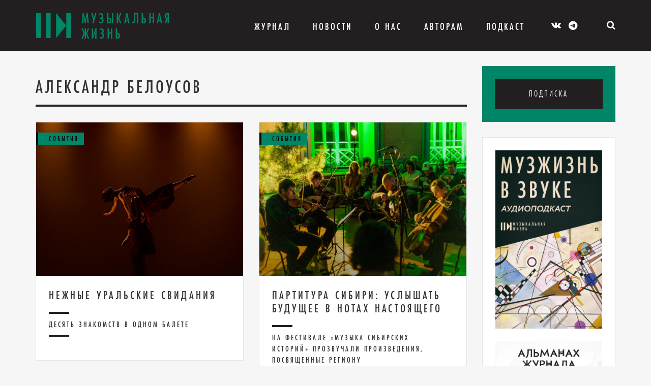

--- FILE ---
content_type: text/html; charset=UTF-8
request_url: https://muzlifemagazine.ru/tag/aleksandr-belousov/
body_size: 10128
content:
<!DOCTYPE HTML>
<html lang="ru">
<head>
<meta charset="utf-8">
<meta http-equiv="X-UA-Compatible" content="IE=edge,chrome=1">
<meta name="viewport" content="width=device-width, initial-scale=1.0">
<meta name="yandex-verification" content="fc974abd4b29358b" />
<link rel="icon" type="image/png" href="https://muzlifemagazine.ru/wp-content/themes/musmag/icons/favicon.png" />
<title>Архивы Александр Белоусов - Критико-публицистический журнал «Музыкальная жизнь»</title>
<meta name='robots' content='max-image-preview:large' />
<!-- Meta Tag Manager -->
<meta name="wmail-verification" content="ad46db844cf18dfcedf56e72d547a229" />
<!-- / Meta Tag Manager -->
<!-- This site is optimized with the Yoast SEO plugin v7.7.3 - https://yoast.com/wordpress/plugins/seo/ -->
<link rel="canonical" href="https://muzlifemagazine.ru/tag/aleksandr-belousov/" />
<meta property="og:locale" content="ru_RU" />
<meta property="og:type" content="object" />
<meta property="og:title" content="Архивы Александр Белоусов - Критико-публицистический журнал «Музыкальная жизнь»" />
<meta property="og:url" content="https://muzlifemagazine.ru/tag/aleksandr-belousov/" />
<meta property="og:site_name" content="Критико-публицистический журнал «Музыкальная жизнь»" />
<meta name="twitter:card" content="summary_large_image" />
<meta name="twitter:title" content="Архивы Александр Белоусов - Критико-публицистический журнал «Музыкальная жизнь»" />
<!-- / Yoast SEO plugin. -->
<link rel='dns-prefetch' href='//static.addtoany.com' />
<link rel='dns-prefetch' href='//maxcdn.bootstrapcdn.com' />
<link rel='dns-prefetch' href='//cdnjs.cloudflare.com' />
<link rel="alternate" type="application/rss+xml" title="Критико-публицистический журнал «Музыкальная жизнь» &raquo; Лента метки Александр Белоусов" href="https://muzlifemagazine.ru/tag/aleksandr-belousov/feed/" />
<!-- <link rel='stylesheet' id='wp-block-library-css' href='https://muzlifemagazine.ru/wp-includes/css/dist/block-library/style.min.css?ver=6.5.7' type='text/css' media='all' /> -->
<link rel="stylesheet" type="text/css" href="//muzlifemagazine.ru/wp-content/cache/wpfc-minified/2bj5u4wd/h9reu.css" media="all"/>
<style id='classic-theme-styles-inline-css' type='text/css'>
/*! This file is auto-generated */
.wp-block-button__link{color:#fff;background-color:#32373c;border-radius:9999px;box-shadow:none;text-decoration:none;padding:calc(.667em + 2px) calc(1.333em + 2px);font-size:1.125em}.wp-block-file__button{background:#32373c;color:#fff;text-decoration:none}
</style>
<style id='global-styles-inline-css' type='text/css'>
body{--wp--preset--color--black: #000000;--wp--preset--color--cyan-bluish-gray: #abb8c3;--wp--preset--color--white: #ffffff;--wp--preset--color--pale-pink: #f78da7;--wp--preset--color--vivid-red: #cf2e2e;--wp--preset--color--luminous-vivid-orange: #ff6900;--wp--preset--color--luminous-vivid-amber: #fcb900;--wp--preset--color--light-green-cyan: #7bdcb5;--wp--preset--color--vivid-green-cyan: #00d084;--wp--preset--color--pale-cyan-blue: #8ed1fc;--wp--preset--color--vivid-cyan-blue: #0693e3;--wp--preset--color--vivid-purple: #9b51e0;--wp--preset--gradient--vivid-cyan-blue-to-vivid-purple: linear-gradient(135deg,rgba(6,147,227,1) 0%,rgb(155,81,224) 100%);--wp--preset--gradient--light-green-cyan-to-vivid-green-cyan: linear-gradient(135deg,rgb(122,220,180) 0%,rgb(0,208,130) 100%);--wp--preset--gradient--luminous-vivid-amber-to-luminous-vivid-orange: linear-gradient(135deg,rgba(252,185,0,1) 0%,rgba(255,105,0,1) 100%);--wp--preset--gradient--luminous-vivid-orange-to-vivid-red: linear-gradient(135deg,rgba(255,105,0,1) 0%,rgb(207,46,46) 100%);--wp--preset--gradient--very-light-gray-to-cyan-bluish-gray: linear-gradient(135deg,rgb(238,238,238) 0%,rgb(169,184,195) 100%);--wp--preset--gradient--cool-to-warm-spectrum: linear-gradient(135deg,rgb(74,234,220) 0%,rgb(151,120,209) 20%,rgb(207,42,186) 40%,rgb(238,44,130) 60%,rgb(251,105,98) 80%,rgb(254,248,76) 100%);--wp--preset--gradient--blush-light-purple: linear-gradient(135deg,rgb(255,206,236) 0%,rgb(152,150,240) 100%);--wp--preset--gradient--blush-bordeaux: linear-gradient(135deg,rgb(254,205,165) 0%,rgb(254,45,45) 50%,rgb(107,0,62) 100%);--wp--preset--gradient--luminous-dusk: linear-gradient(135deg,rgb(255,203,112) 0%,rgb(199,81,192) 50%,rgb(65,88,208) 100%);--wp--preset--gradient--pale-ocean: linear-gradient(135deg,rgb(255,245,203) 0%,rgb(182,227,212) 50%,rgb(51,167,181) 100%);--wp--preset--gradient--electric-grass: linear-gradient(135deg,rgb(202,248,128) 0%,rgb(113,206,126) 100%);--wp--preset--gradient--midnight: linear-gradient(135deg,rgb(2,3,129) 0%,rgb(40,116,252) 100%);--wp--preset--font-size--small: 13px;--wp--preset--font-size--medium: 20px;--wp--preset--font-size--large: 36px;--wp--preset--font-size--x-large: 42px;--wp--preset--spacing--20: 0.44rem;--wp--preset--spacing--30: 0.67rem;--wp--preset--spacing--40: 1rem;--wp--preset--spacing--50: 1.5rem;--wp--preset--spacing--60: 2.25rem;--wp--preset--spacing--70: 3.38rem;--wp--preset--spacing--80: 5.06rem;--wp--preset--shadow--natural: 6px 6px 9px rgba(0, 0, 0, 0.2);--wp--preset--shadow--deep: 12px 12px 50px rgba(0, 0, 0, 0.4);--wp--preset--shadow--sharp: 6px 6px 0px rgba(0, 0, 0, 0.2);--wp--preset--shadow--outlined: 6px 6px 0px -3px rgba(255, 255, 255, 1), 6px 6px rgba(0, 0, 0, 1);--wp--preset--shadow--crisp: 6px 6px 0px rgba(0, 0, 0, 1);}:where(.is-layout-flex){gap: 0.5em;}:where(.is-layout-grid){gap: 0.5em;}body .is-layout-flex{display: flex;}body .is-layout-flex{flex-wrap: wrap;align-items: center;}body .is-layout-flex > *{margin: 0;}body .is-layout-grid{display: grid;}body .is-layout-grid > *{margin: 0;}:where(.wp-block-columns.is-layout-flex){gap: 2em;}:where(.wp-block-columns.is-layout-grid){gap: 2em;}:where(.wp-block-post-template.is-layout-flex){gap: 1.25em;}:where(.wp-block-post-template.is-layout-grid){gap: 1.25em;}.has-black-color{color: var(--wp--preset--color--black) !important;}.has-cyan-bluish-gray-color{color: var(--wp--preset--color--cyan-bluish-gray) !important;}.has-white-color{color: var(--wp--preset--color--white) !important;}.has-pale-pink-color{color: var(--wp--preset--color--pale-pink) !important;}.has-vivid-red-color{color: var(--wp--preset--color--vivid-red) !important;}.has-luminous-vivid-orange-color{color: var(--wp--preset--color--luminous-vivid-orange) !important;}.has-luminous-vivid-amber-color{color: var(--wp--preset--color--luminous-vivid-amber) !important;}.has-light-green-cyan-color{color: var(--wp--preset--color--light-green-cyan) !important;}.has-vivid-green-cyan-color{color: var(--wp--preset--color--vivid-green-cyan) !important;}.has-pale-cyan-blue-color{color: var(--wp--preset--color--pale-cyan-blue) !important;}.has-vivid-cyan-blue-color{color: var(--wp--preset--color--vivid-cyan-blue) !important;}.has-vivid-purple-color{color: var(--wp--preset--color--vivid-purple) !important;}.has-black-background-color{background-color: var(--wp--preset--color--black) !important;}.has-cyan-bluish-gray-background-color{background-color: var(--wp--preset--color--cyan-bluish-gray) !important;}.has-white-background-color{background-color: var(--wp--preset--color--white) !important;}.has-pale-pink-background-color{background-color: var(--wp--preset--color--pale-pink) !important;}.has-vivid-red-background-color{background-color: var(--wp--preset--color--vivid-red) !important;}.has-luminous-vivid-orange-background-color{background-color: var(--wp--preset--color--luminous-vivid-orange) !important;}.has-luminous-vivid-amber-background-color{background-color: var(--wp--preset--color--luminous-vivid-amber) !important;}.has-light-green-cyan-background-color{background-color: var(--wp--preset--color--light-green-cyan) !important;}.has-vivid-green-cyan-background-color{background-color: var(--wp--preset--color--vivid-green-cyan) !important;}.has-pale-cyan-blue-background-color{background-color: var(--wp--preset--color--pale-cyan-blue) !important;}.has-vivid-cyan-blue-background-color{background-color: var(--wp--preset--color--vivid-cyan-blue) !important;}.has-vivid-purple-background-color{background-color: var(--wp--preset--color--vivid-purple) !important;}.has-black-border-color{border-color: var(--wp--preset--color--black) !important;}.has-cyan-bluish-gray-border-color{border-color: var(--wp--preset--color--cyan-bluish-gray) !important;}.has-white-border-color{border-color: var(--wp--preset--color--white) !important;}.has-pale-pink-border-color{border-color: var(--wp--preset--color--pale-pink) !important;}.has-vivid-red-border-color{border-color: var(--wp--preset--color--vivid-red) !important;}.has-luminous-vivid-orange-border-color{border-color: var(--wp--preset--color--luminous-vivid-orange) !important;}.has-luminous-vivid-amber-border-color{border-color: var(--wp--preset--color--luminous-vivid-amber) !important;}.has-light-green-cyan-border-color{border-color: var(--wp--preset--color--light-green-cyan) !important;}.has-vivid-green-cyan-border-color{border-color: var(--wp--preset--color--vivid-green-cyan) !important;}.has-pale-cyan-blue-border-color{border-color: var(--wp--preset--color--pale-cyan-blue) !important;}.has-vivid-cyan-blue-border-color{border-color: var(--wp--preset--color--vivid-cyan-blue) !important;}.has-vivid-purple-border-color{border-color: var(--wp--preset--color--vivid-purple) !important;}.has-vivid-cyan-blue-to-vivid-purple-gradient-background{background: var(--wp--preset--gradient--vivid-cyan-blue-to-vivid-purple) !important;}.has-light-green-cyan-to-vivid-green-cyan-gradient-background{background: var(--wp--preset--gradient--light-green-cyan-to-vivid-green-cyan) !important;}.has-luminous-vivid-amber-to-luminous-vivid-orange-gradient-background{background: var(--wp--preset--gradient--luminous-vivid-amber-to-luminous-vivid-orange) !important;}.has-luminous-vivid-orange-to-vivid-red-gradient-background{background: var(--wp--preset--gradient--luminous-vivid-orange-to-vivid-red) !important;}.has-very-light-gray-to-cyan-bluish-gray-gradient-background{background: var(--wp--preset--gradient--very-light-gray-to-cyan-bluish-gray) !important;}.has-cool-to-warm-spectrum-gradient-background{background: var(--wp--preset--gradient--cool-to-warm-spectrum) !important;}.has-blush-light-purple-gradient-background{background: var(--wp--preset--gradient--blush-light-purple) !important;}.has-blush-bordeaux-gradient-background{background: var(--wp--preset--gradient--blush-bordeaux) !important;}.has-luminous-dusk-gradient-background{background: var(--wp--preset--gradient--luminous-dusk) !important;}.has-pale-ocean-gradient-background{background: var(--wp--preset--gradient--pale-ocean) !important;}.has-electric-grass-gradient-background{background: var(--wp--preset--gradient--electric-grass) !important;}.has-midnight-gradient-background{background: var(--wp--preset--gradient--midnight) !important;}.has-small-font-size{font-size: var(--wp--preset--font-size--small) !important;}.has-medium-font-size{font-size: var(--wp--preset--font-size--medium) !important;}.has-large-font-size{font-size: var(--wp--preset--font-size--large) !important;}.has-x-large-font-size{font-size: var(--wp--preset--font-size--x-large) !important;}
.wp-block-navigation a:where(:not(.wp-element-button)){color: inherit;}
:where(.wp-block-post-template.is-layout-flex){gap: 1.25em;}:where(.wp-block-post-template.is-layout-grid){gap: 1.25em;}
:where(.wp-block-columns.is-layout-flex){gap: 2em;}:where(.wp-block-columns.is-layout-grid){gap: 2em;}
.wp-block-pullquote{font-size: 1.5em;line-height: 1.6;}
</style>
<!-- <link rel='stylesheet' id='contact-form-7-bootstrap-style-css' href='https://muzlifemagazine.ru/wp-content/plugins/bootstrap-for-contact-form-7/assets/dist/css/style.min.css?ver=6.5.7' type='text/css' media='all' /> -->
<!-- <link rel='stylesheet' id='wp-pagenavi-css' href='https://muzlifemagazine.ru/wp-content/plugins/wp-pagenavi/pagenavi-css.css?ver=2.70' type='text/css' media='all' /> -->
<!-- <link rel='stylesheet' id='wpus-main-css-css' href='https://muzlifemagazine.ru/wp-content/plugins/wp-user-switch/assets/css/main.css?ver=1.1.0' type='text/css' media='all' /> -->
<link rel="stylesheet" type="text/css" href="//muzlifemagazine.ru/wp-content/cache/wpfc-minified/1smfwcl/h9reu.css" media="all"/>
<link rel='stylesheet' id='bootstrap_css-css' href='//maxcdn.bootstrapcdn.com/bootstrap/3.3.4/css/bootstrap.min.css?ver=6.5.7' type='text/css' media='all' />
<!-- <link rel='stylesheet' id='ipq-style-css' href='https://muzlifemagazine.ru/wp-content/themes/musmag/style.css?ver=6.5.7' type='text/css' media='all' /> -->
<!-- <link rel='stylesheet' id='swiper_css-css' href='https://muzlifemagazine.ru/wp-content/themes/musmag/libs/swiper/dist/css/swiper.min.css?ver=6.5.7' type='text/css' media='all' /> -->
<!-- <link rel='stylesheet' id='fancybox_css-css' href='https://muzlifemagazine.ru/wp-content/themes/musmag/libs/fancybox/dist/jquery.fancybox.min.css?ver=6.5.7' type='text/css' media='all' /> -->
<!-- <link rel='stylesheet' id='ipq-template-css' href='https://muzlifemagazine.ru/wp-content/themes/musmag/css/template.min.css?ver=1560766827' type='text/css' media='all' /> -->
<!-- <link rel='stylesheet' id='ipq-custom_css-css' href='https://muzlifemagazine.ru/wp-content/themes/musmag/css/custom.css?ver=1767011665' type='text/css' media='all' /> -->
<!-- <link rel='stylesheet' id='addtoany-css' href='https://muzlifemagazine.ru/wp-content/plugins/add-to-any/addtoany.min.css?ver=1.16' type='text/css' media='all' /> -->
<link rel="stylesheet" type="text/css" href="//muzlifemagazine.ru/wp-content/cache/wpfc-minified/kzql8m5f/h9ret.css" media="all"/>
<script type="text/javascript" id="addtoany-core-js-before">
/* <![CDATA[ */
window.a2a_config=window.a2a_config||{};a2a_config.callbacks=[];a2a_config.overlays=[];a2a_config.templates={};a2a_localize = {
Share: "Отправить",
Save: "Сохранить",
Subscribe: "Подписаться",
Email: "E-mail",
Bookmark: "В закладки!",
ShowAll: "Показать все",
ShowLess: "Показать остальное",
FindServices: "Найти сервис(ы)",
FindAnyServiceToAddTo: "Найти сервис и добавить",
PoweredBy: "Работает на",
ShareViaEmail: "Поделиться по электронной почте",
SubscribeViaEmail: "Подписаться по электронной почте",
BookmarkInYourBrowser: "Добавить в закладки",
BookmarkInstructions: "Нажмите Ctrl+D или \u2318+D, чтобы добавить страницу в закладки",
AddToYourFavorites: "Добавить в Избранное",
SendFromWebOrProgram: "Отправлять с любого email-адреса или email-программы",
EmailProgram: "Почтовая программа",
More: "Подробнее&#8230;",
ThanksForSharing: "Спасибо, что поделились!",
ThanksForFollowing: "Спасибо за подписку!"
};
/* ]]> */
</script>
<script type="text/javascript" async src="https://static.addtoany.com/menu/page.js" id="addtoany-core-js"></script>
<script src='//muzlifemagazine.ru/wp-content/cache/wpfc-minified/etenxuzg/h9reu.js' type="text/javascript"></script>
<!-- <script type="text/javascript" src="https://muzlifemagazine.ru/wp-includes/js/jquery/jquery.min.js?ver=3.7.1" id="jquery-core-js"></script> -->
<!-- <script type="text/javascript" src="https://muzlifemagazine.ru/wp-includes/js/jquery/jquery-migrate.min.js?ver=3.4.1" id="jquery-migrate-js"></script> -->
<!-- <script type="text/javascript" async src="https://muzlifemagazine.ru/wp-content/plugins/add-to-any/addtoany.min.js?ver=1.1" id="addtoany-jquery-js"></script> -->
<link rel="https://api.w.org/" href="https://muzlifemagazine.ru/wp-json/" /><link rel="alternate" type="application/json" href="https://muzlifemagazine.ru/wp-json/wp/v2/tags/792" /><link rel="EditURI" type="application/rsd+xml" title="RSD" href="https://muzlifemagazine.ru/xmlrpc.php?rsd" />
<meta name="generator" content="WordPress 6.5.7" />
<style type="text/css">
div.wpcf7 .ajax-loader {
background-image: url('https://muzlifemagazine.ru/wp-content/plugins/contact-form-7/images/ajax-loader.gif');
}
</style>
<!-- <link rel="stylesheet" href="https://muzlifemagazine.ru/wp-content/themes/musmag/icons/style.css"> -->
<!-- <link rel="stylesheet" href="https://muzlifemagazine.ru/wp-content/themes/musmag/icons/css/brands.css"> -->
<!-- <link rel="stylesheet" href="https://muzlifemagazine.ru/wp-content/themes/musmag/icons/css/fontawesome.css"> -->
<link rel="stylesheet" type="text/css" href="//muzlifemagazine.ru/wp-content/cache/wpfc-minified/kp2afgv2/h9ret.css" media="all"/>
<style media="screen">
.mz-logo-text-color {
color: #008566 !important;
}
.mz-logo-element-color,
.footer-menu li::before {
color: #008566 !important;
}
.mz-color {
color: #008566 !important;
}
.mz-bg,
.subscription__magazine-block,
.post-list__item::after,
.nav-bg {
background-color: #008566 !important;
}
.mz-border-color {
border-color: #008566 !important;
}
.mz-contrast-color,
.nav-bg li a {
color: #0a0a0a !important;
}
.mz-contrast-color-hover:hover,
.mz-contrast-color-hover:focus {
color: #008566 !important;
}
.post-list__category-name,
.hotline__category-name {
border-color: #0a0a0a !important;
}
</style>
</head>
<body data-rsssl=1 class="archive tag tag-aleksandr-belousov tag-792">
<div class="nav-bg"></div>
<nav class="mobile-nav">
<div class="mobile-nav__wrap">
<div class="mobile-nav__list">
<ul id="menu-top-menu" class="mobile-nav__list"><li id="menu-item-40" class="menu-item menu-item-type-post_type menu-item-object-page menu-item-has-children menu-item-40"><a href="https://muzlifemagazine.ru/magazine/">Журнал</a>
<ul class="sub-menu">
<li id="menu-item-139" class="menu-item menu-item-type-taxonomy menu-item-object-category menu-item-139"><a href="https://muzlifemagazine.ru/category/topic-of-the-issue/">Тема номера</a></li>
<li id="menu-item-134" class="menu-item menu-item-type-taxonomy menu-item-object-category menu-item-134"><a href="https://muzlifemagazine.ru/category/announcements/">Анонсы</a></li>
<li id="menu-item-138" class="menu-item menu-item-type-taxonomy menu-item-object-category menu-item-138"><a href="https://muzlifemagazine.ru/category/events/">События</a></li>
<li id="menu-item-136" class="menu-item menu-item-type-taxonomy menu-item-object-category menu-item-136"><a href="https://muzlifemagazine.ru/category/person/">Персона</a></li>
<li id="menu-item-82680" class="menu-item menu-item-type-taxonomy menu-item-object-category menu-item-82680"><a href="https://muzlifemagazine.ru/category/igry/">Игры</a></li>
<li id="menu-item-135" class="menu-item menu-item-type-taxonomy menu-item-object-category menu-item-135"><a href="https://muzlifemagazine.ru/category/history/">История</a></li>
<li id="menu-item-63963" class="menu-item menu-item-type-taxonomy menu-item-object-category menu-item-63963"><a href="https://muzlifemagazine.ru/category/kino/">Кино</a></li>
<li id="menu-item-21083" class="menu-item menu-item-type-taxonomy menu-item-object-category menu-item-21083"><a href="https://muzlifemagazine.ru/category/knigi/">Книги</a></li>
<li id="menu-item-86937" class="menu-item menu-item-type-taxonomy menu-item-object-category menu-item-86937"><a href="https://muzlifemagazine.ru/category/kontrculture/">Контркультура</a></li>
<li id="menu-item-40451" class="menu-item menu-item-type-taxonomy menu-item-object-category menu-item-40451"><a href="https://muzlifemagazine.ru/category/sritics_chat/">Мнение</a></li>
<li id="menu-item-77594" class="menu-item menu-item-type-taxonomy menu-item-object-category menu-item-77594"><a href="https://muzlifemagazine.ru/category/progulka/">Прогулка</a></li>
<li id="menu-item-137" class="menu-item menu-item-type-taxonomy menu-item-object-category menu-item-137"><a href="https://muzlifemagazine.ru/category/releases/">Релизы</a></li>
<li id="menu-item-33790" class="menu-item menu-item-type-taxonomy menu-item-object-category menu-item-33790"><a href="https://muzlifemagazine.ru/category/vneklassnoe-chtenie/">Внеклассное чтение</a></li>
<li id="menu-item-77593" class="menu-item menu-item-type-taxonomy menu-item-object-category menu-item-77593"><a href="https://muzlifemagazine.ru/category/in-memoriam/">In memoriam</a></li>
</ul>
</li>
<li id="menu-item-47" class="menu-item menu-item-type-post_type menu-item-object-page current_page_parent menu-item-47"><a href="https://muzlifemagazine.ru/news/">Новости</a></li>
<li id="menu-item-2930" class="menu-item menu-item-type-post_type menu-item-object-page menu-item-has-children menu-item-2930"><a href="https://muzlifemagazine.ru/about-us/about-the-magazine/">О Нас</a>
<ul class="sub-menu">
<li id="menu-item-52" class="menu-item menu-item-type-post_type menu-item-object-page menu-item-52"><a href="https://muzlifemagazine.ru/about-us/about-the-magazine/">О журнале</a></li>
<li id="menu-item-51" class="menu-item menu-item-type-post_type menu-item-object-page menu-item-51"><a href="https://muzlifemagazine.ru/about-us/our-authors/">Наши авторы</a></li>
<li id="menu-item-53" class="menu-item menu-item-type-post_type menu-item-object-page menu-item-53"><a href="https://muzlifemagazine.ru/about-us/advertiser/">Рекламодателю</a></li>
<li id="menu-item-50" class="menu-item menu-item-type-post_type menu-item-object-page menu-item-50"><a href="https://muzlifemagazine.ru/about-us/contacts/">Контакты</a></li>
<li id="menu-item-4282" class="menu-item menu-item-type-post_type menu-item-object-page menu-item-4282"><a href="https://muzlifemagazine.ru/gde-kupit-zhurnal/">Где купить журнал?</a></li>
</ul>
</li>
<li id="menu-item-7529" class="menu-item menu-item-type-post_type menu-item-object-page menu-item-has-children menu-item-7529"><a href="https://muzlifemagazine.ru/pravila-priema-statei/">Авторам</a>
<ul class="sub-menu">
<li id="menu-item-7634" class="menu-item menu-item-type-post_type menu-item-object-page menu-item-7634"><a href="https://muzlifemagazine.ru/about-us/pravovaya-informaciya/">Правовая информация</a></li>
<li id="menu-item-8186" class="menu-item menu-item-type-post_type menu-item-object-page menu-item-8186"><a href="https://muzlifemagazine.ru/pravila-priema-statei/">Правила приема статей</a></li>
<li id="menu-item-7526" class="menu-item menu-item-type-custom menu-item-object-custom menu-item-7526"><a href="/account">Личный кабинет автора</a></li>
<li id="menu-item-72830" class="menu-item menu-item-type-post_type menu-item-object-page menu-item-72830"><a href="https://muzlifemagazine.ru/rules-for-formatting-articles/">Правила оформления статей</a></li>
</ul>
</li>
<li id="menu-item-82277" class="menu-item menu-item-type-post_type menu-item-object-page menu-item-82277"><a href="https://muzlifemagazine.ru/muzzhizn-v-zvuke/">Подкаст</a></li>
</ul>            </div>
<div class="mobile-nav__list">
<ul>
<li><a href="https://kmpztr.ru/magazines/mz/muzykalnaya-zhizn-2025-12/" target="_blank">Подписка</a></li>
</ul>
</div>
</div>
</nav>
<a href="#" class="burger-menu">
<span class="burger-menu__icon"></span>
</a>
<header id="header" class="header">
<div class="container">
<div class="col-md-12">
<a href="https://muzlifemagazine.ru" class="logo-block logo-block__header">
<span class="logo-block__symbol icon-MZ_logo_symbol mz-logo-element-color"></span>
<span class="logo-block__text mz-logo-text-color">Музыкальная жизнь</span>
</a>
<ul id="menu-top-menu-1" class="top-menu"><li class="menu-item menu-item-type-post_type menu-item-object-page menu-item-has-children menu-item-40"><a href="https://muzlifemagazine.ru/magazine/">Журнал</a>
<ul class="sub-menu">
<li class="menu-item menu-item-type-taxonomy menu-item-object-category menu-item-139"><a href="https://muzlifemagazine.ru/category/topic-of-the-issue/">Тема номера</a></li>
<li class="menu-item menu-item-type-taxonomy menu-item-object-category menu-item-134"><a href="https://muzlifemagazine.ru/category/announcements/">Анонсы</a></li>
<li class="menu-item menu-item-type-taxonomy menu-item-object-category menu-item-138"><a href="https://muzlifemagazine.ru/category/events/">События</a></li>
<li class="menu-item menu-item-type-taxonomy menu-item-object-category menu-item-136"><a href="https://muzlifemagazine.ru/category/person/">Персона</a></li>
<li class="menu-item menu-item-type-taxonomy menu-item-object-category menu-item-82680"><a href="https://muzlifemagazine.ru/category/igry/">Игры</a></li>
<li class="menu-item menu-item-type-taxonomy menu-item-object-category menu-item-135"><a href="https://muzlifemagazine.ru/category/history/">История</a></li>
<li class="menu-item menu-item-type-taxonomy menu-item-object-category menu-item-63963"><a href="https://muzlifemagazine.ru/category/kino/">Кино</a></li>
<li class="menu-item menu-item-type-taxonomy menu-item-object-category menu-item-21083"><a href="https://muzlifemagazine.ru/category/knigi/">Книги</a></li>
<li class="menu-item menu-item-type-taxonomy menu-item-object-category menu-item-86937"><a href="https://muzlifemagazine.ru/category/kontrculture/">Контркультура</a></li>
<li class="menu-item menu-item-type-taxonomy menu-item-object-category menu-item-40451"><a href="https://muzlifemagazine.ru/category/sritics_chat/">Мнение</a></li>
<li class="menu-item menu-item-type-taxonomy menu-item-object-category menu-item-77594"><a href="https://muzlifemagazine.ru/category/progulka/">Прогулка</a></li>
<li class="menu-item menu-item-type-taxonomy menu-item-object-category menu-item-137"><a href="https://muzlifemagazine.ru/category/releases/">Релизы</a></li>
<li class="menu-item menu-item-type-taxonomy menu-item-object-category menu-item-33790"><a href="https://muzlifemagazine.ru/category/vneklassnoe-chtenie/">Внеклассное чтение</a></li>
<li class="menu-item menu-item-type-taxonomy menu-item-object-category menu-item-77593"><a href="https://muzlifemagazine.ru/category/in-memoriam/">In memoriam</a></li>
</ul>
</li>
<li class="menu-item menu-item-type-post_type menu-item-object-page current_page_parent menu-item-47"><a href="https://muzlifemagazine.ru/news/">Новости</a></li>
<li class="menu-item menu-item-type-post_type menu-item-object-page menu-item-has-children menu-item-2930"><a href="https://muzlifemagazine.ru/about-us/about-the-magazine/">О Нас</a>
<ul class="sub-menu">
<li class="menu-item menu-item-type-post_type menu-item-object-page menu-item-52"><a href="https://muzlifemagazine.ru/about-us/about-the-magazine/">О журнале</a></li>
<li class="menu-item menu-item-type-post_type menu-item-object-page menu-item-51"><a href="https://muzlifemagazine.ru/about-us/our-authors/">Наши авторы</a></li>
<li class="menu-item menu-item-type-post_type menu-item-object-page menu-item-53"><a href="https://muzlifemagazine.ru/about-us/advertiser/">Рекламодателю</a></li>
<li class="menu-item menu-item-type-post_type menu-item-object-page menu-item-50"><a href="https://muzlifemagazine.ru/about-us/contacts/">Контакты</a></li>
<li class="menu-item menu-item-type-post_type menu-item-object-page menu-item-4282"><a href="https://muzlifemagazine.ru/gde-kupit-zhurnal/">Где купить журнал?</a></li>
</ul>
</li>
<li class="menu-item menu-item-type-post_type menu-item-object-page menu-item-has-children menu-item-7529"><a href="https://muzlifemagazine.ru/pravila-priema-statei/">Авторам</a>
<ul class="sub-menu">
<li class="menu-item menu-item-type-post_type menu-item-object-page menu-item-7634"><a href="https://muzlifemagazine.ru/about-us/pravovaya-informaciya/">Правовая информация</a></li>
<li class="menu-item menu-item-type-post_type menu-item-object-page menu-item-8186"><a href="https://muzlifemagazine.ru/pravila-priema-statei/">Правила приема статей</a></li>
<li class="menu-item menu-item-type-custom menu-item-object-custom menu-item-7526"><a href="/account">Личный кабинет автора</a></li>
<li class="menu-item menu-item-type-post_type menu-item-object-page menu-item-72830"><a href="https://muzlifemagazine.ru/rules-for-formatting-articles/">Правила оформления статей</a></li>
</ul>
</li>
<li class="menu-item menu-item-type-post_type menu-item-object-page menu-item-82277"><a href="https://muzlifemagazine.ru/muzzhizn-v-zvuke/">Подкаст</a></li>
</ul>
<div class="social-links social-links__header">
<a href="https://vk.com/musliferu" target="_blank" class="mz-contrast-color-hover"><span class="icon-vk"></span></a>
<a href="https://t.me/muzlifemagazine" target="_blank" class="mz-contrast-color-hover"><i class="fa-brands fa-telegram"></i></a>
</div>
<div class="subscription subscription__header top-link-block__parent" hidden>
<a href="#" class="subscription__link top-link-block">Подписка</a>
<div class="subscription__magazine-block">
<div class="magazine-promo mz-bg">
<p><a href="https://kmpztr.ru/magazines/mz/muzykalnaya-zhizn-2025-12/" target="_blank">
<img src="https://muzlifemagazine.ru/wp-content/uploads/2025/12/MZ-2025-12-cvr-1.png" alt="" class="magazine-promo__img">
</a></p>
<a href="https://kmpztr.ru/magazines/mz/muzykalnaya-zhizn-2025-12/" class="magazine-promo__button" target="_blank">
Купить новый номер        </a>
</div>
</div>
</div>
<div class="search-block search-block__header top-link-block__parent">
<a href="#" class="top-link-block search-block__icon mz-contrast-color-hover">
<span class="icon-search"></span>
</a>
<div class="search-block__form-block">
<form role="search" method="get" class="search-form" action="https://muzlifemagazine.ru/">
<input type="search" class="search-field" placeholder="Поиск …" value="" name="s" title="Найти:" />
<input type="submit" class="search-submit" value="&#xf002;" />
</form>
</div>
</div>
<div class="text-trigger header__text-trigger">
<a href="#" id="text-trigger__minus" class="text-trigger__symbol">-</a>
<span class="text-trigger__letter">А</span>
<span class="text-trigger__letter text-trigger__letter_small">А</span>
<a href="#" id="text-trigger__plus" class="text-trigger__symbol">+</a>
</div>
</div>
</div>
</header>
<section class="page-wrap">
<div class="container">
<div class="row">
<div class="col-md-9">
<h1 class="page-style__title">
Александр Белоусов                </h1>
<div class="post-list-template row">
<div class="col-lg-6 col-md-6 col-sm-6 col-xs-12 post-list__item-wrap">
<div class="post-list__item">
<div class="post-list__thumbnail">
<img src="https://muzlifemagazine.ru/wp-content/uploads/2025/12/Mana-Kuvabara-Alessandro-Kaggedzhi---Bystrye-svidaniya.-Mikhail-Vilchuk-3-scaled-e1765572124266-1024x760.jpg" alt="Нежные уральские свидания">
<span class="post-list__category-name mz-bg mz-contrast-color">
События                        </span>
<a href="https://muzlifemagazine.ru/?post_type=post&p=87847" class="post-list__thumbnail_link"></a>
</div>
<div class="post-list__text-block">
<h2 class="post-list__title">
<a href="https://muzlifemagazine.ru/?post_type=post&p=87847">
Нежные уральские свидания                            </a>
</h2>
<h3 class="post-list__subtitle">
<a href="https://muzlifemagazine.ru/?post_type=post&p=87847">
Десять знакомств в одном балете                            </a>
</h3>
<div class="post-list__excerpt" hidden>
<a href="https://muzlifemagazine.ru/?post_type=post&p=87847">
Быстрота – одно из определяющих качеств времени сегодня. Короткие видеоролики и посты в один абзац ...                        </a>
</div>
</div>
</div>
</div>
<div class="col-lg-6 col-md-6 col-sm-6 col-xs-12 post-list__item-wrap">
<div class="post-list__item">
<div class="post-list__thumbnail">
<img src="https://muzlifemagazine.ru/wp-content/uploads/2025/10/fsi-005-13-scaled-e1761049362645-1024x760.jpg" alt="Партитура Сибири: услышать будущее в нотах настоящего">
<span class="post-list__category-name mz-bg mz-contrast-color">
События                        </span>
<a href="https://muzlifemagazine.ru/?post_type=post&p=85130" class="post-list__thumbnail_link"></a>
</div>
<div class="post-list__text-block">
<h2 class="post-list__title">
<a href="https://muzlifemagazine.ru/?post_type=post&p=85130">
Партитура Сибири: услышать будущее в нотах настоящего                            </a>
</h2>
<h3 class="post-list__subtitle">
<a href="https://muzlifemagazine.ru/?post_type=post&p=85130">
На фестивале «Музыка сибирских историй» прозвучали произведения, посвященные региону                            </a>
</h3>
<div class="post-list__excerpt" hidden>
<a href="https://muzlifemagazine.ru/?post_type=post&p=85130">
На осеннем фестивале «Музыка сибирских историй», организованном тобольским «Университетом сибирских историй» при поддержке Союза композиторов ...                        </a>
</div>
</div>
</div>
</div>
<div class="col-lg-6 col-md-6 col-sm-6 col-xs-12 post-list__item-wrap">
<div class="post-list__item">
<div class="post-list__thumbnail">
<img src="https://muzlifemagazine.ru/wp-content/uploads/2025/07/02-Anton-Svetlichnyy-e1752241794285-1024x760.jpg" alt="Инструкция к применению">
<span class="post-list__category-name mz-bg mz-contrast-color">
События                        </span>
<a href="https://muzlifemagazine.ru/?post_type=post&p=80314" class="post-list__thumbnail_link"></a>
</div>
<div class="post-list__text-block">
<h2 class="post-list__title">
<a href="https://muzlifemagazine.ru/?post_type=post&p=80314">
Инструкция к применению                            </a>
</h2>
<h3 class="post-list__subtitle">
<a href="https://muzlifemagazine.ru/?post_type=post&p=80314">
В Екатеринбурге завершился образовательный этап проекта «пиши балет»                            </a>
</h3>
<div class="post-list__excerpt" hidden>
<a href="https://muzlifemagazine.ru/?post_type=post&p=80314">
«Пугают композиторы, которые пишут балеты в стол, а потом предлагают их к постановке, не понимая ...                        </a>
</div>
</div>
</div>
</div>
<div class="col-lg-6 col-md-6 col-sm-6 col-xs-12 post-list__item-wrap">
<div class="post-list__item">
<div class="post-list__thumbnail">
<img src="https://muzlifemagazine.ru/wp-content/uploads/2025/03/Frame-83-1-1024x759.png" alt="Александр Белоусов: Пишу биты к Реквиему Моцарта">
<span class="post-list__category-name mz-bg mz-contrast-color">
Персона                        </span>
<a href="https://muzlifemagazine.ru/?post_type=post&p=74560" class="post-list__thumbnail_link"></a>
</div>
<div class="post-list__text-block">
<h2 class="post-list__title">
<a href="https://muzlifemagazine.ru/?post_type=post&p=74560">
Александр Белоусов: Пишу биты к Реквиему Моцарта                            </a>
</h2>
<div class="post-list__excerpt" hidden>
<a href="https://muzlifemagazine.ru/?post_type=post&p=74560">
Композитор и режиссер Александр Белоусов ловко сочетает новаторское звучание и традиционные театральные жанры. Амбассадор акусматической ...                        </a>
</div>
</div>
</div>
</div>
<div class="col-lg-6 col-md-6 col-sm-6 col-xs-12 post-list__item-wrap">
<div class="post-list__item">
<div class="post-list__thumbnail">
<img src="https://muzlifemagazine.ru/wp-content/uploads/2023/01/ELT_4633-1024x683.jpg" alt="Дримс без Жолдака">
<span class="post-list__category-name mz-bg mz-contrast-color">
События                        </span>
<a href="https://muzlifemagazine.ru/?post_type=post&p=46802" class="post-list__thumbnail_link"></a>
</div>
<div class="post-list__text-block">
<h2 class="post-list__title">
<a href="https://muzlifemagazine.ru/?post_type=post&p=46802">
Дримс без Жолдака                            </a>
</h2>
<h3 class="post-list__subtitle">
<a href="https://muzlifemagazine.ru/?post_type=post&p=46802">
В Электротеатре Станиславский завершился музыкальный проект «Нонсенсорики Дримса»                            </a>
</h3>
<div class="post-list__excerpt" hidden>
<a href="https://muzlifemagazine.ru/?post_type=post&p=46802">
«Дримс лежал голый на кровати и бормотал противоречивые строки, когда из двора на него вырвалась ...                        </a>
</div>
</div>
</div>
</div>
<div class="col-lg-6 col-md-6 col-sm-6 col-xs-12 post-list__item-wrap">
<div class="post-list__item">
<div class="post-list__thumbnail">
<img src="https://muzlifemagazine.ru/wp-content/uploads/2022/12/Belousov_3-1024x683.jpg" alt="Но кто этот спящий?">
<span class="post-list__category-name mz-bg mz-contrast-color">
События                        </span>
<a href="https://muzlifemagazine.ru/?post_type=post&p=46805" class="post-list__thumbnail_link"></a>
</div>
<div class="post-list__text-block">
<h2 class="post-list__title">
<a href="https://muzlifemagazine.ru/?post_type=post&p=46805">
Но кто этот спящий?                            </a>
</h2>
<h3 class="post-list__subtitle">
<a href="https://muzlifemagazine.ru/?post_type=post&p=46805">
В Электротеатре Станиславский начались показы нового оперного сериала по поэме Бориса Юхананова                            </a>
</h3>
<div class="post-list__excerpt" hidden>
<a href="https://muzlifemagazine.ru/?post_type=post&p=46805">
Продолжая опыт мифоритуального погружения в оперный мир «Сверлийцев», Электротеатр Станиславский запустил новый музыкальный сериал «Нонсенсорики ...                        </a>
</div>
</div>
</div>
</div>
<div class="col-lg-6 col-md-6 col-sm-6 col-xs-12 post-list__item-wrap">
<div class="post-list__item">
<div class="post-list__thumbnail">
<img src="https://muzlifemagazine.ru/wp-content/uploads/2022/12/Belousov-1-1024x683.jpg" alt="Сны о чем-то главном">
<span class="post-list__category-name mz-bg mz-contrast-color">
События                        </span>
<a href="https://muzlifemagazine.ru/?post_type=post&p=46793" class="post-list__thumbnail_link"></a>
</div>
<div class="post-list__text-block">
<h2 class="post-list__title">
<a href="https://muzlifemagazine.ru/?post_type=post&p=46793">
Сны о чем-то главном                            </a>
</h2>
<h3 class="post-list__subtitle">
<a href="https://muzlifemagazine.ru/?post_type=post&p=46793">
Дарья Звездина, Александр Белоусов, Владимир Горлинский и Кирилл Широков рассказывают о проекте «Нонсенсорики Дримса»                            </a>
</h3>
<div class="post-list__excerpt" hidden>
<a href="https://muzlifemagazine.ru/?post_type=post&p=46793">
Новый оперный проект режиссера Бориса Юхананова «Нонсенсорики Дримса», премьерные показы которого прошли на Основной сцене Электротеатра Станиславский ...                        </a>
</div>
</div>
</div>
</div>
<div class="col-lg-6 col-md-6 col-sm-6 col-xs-12 post-list__item-wrap">
<div class="post-list__item">
<div class="post-list__thumbnail">
<img src="https://muzlifemagazine.ru/wp-content/uploads/2020/04/03-12-Teatralnye_stranicy_3-1024x658.jpg" alt="Новый прорыв">
<span class="post-list__category-name mz-bg mz-contrast-color">
События                        </span>
<a href="https://muzlifemagazine.ru/?post_type=post&p=22072" class="post-list__thumbnail_link"></a>
</div>
<div class="post-list__text-block">
<h2 class="post-list__title">
<a href="https://muzlifemagazine.ru/?post_type=post&p=22072">
Новый прорыв                            </a>
</h2>
<h3 class="post-list__subtitle">
<a href="https://muzlifemagazine.ru/?post_type=post&p=22072">
«Книга Серафима» в Электротеатре Станиславский                            </a>
</h3>
<div class="post-list__excerpt" hidden>
<a href="https://muzlifemagazine.ru/?post_type=post&p=22072">
Новая постановка – камерная опера композитора и режиссера Александра Белоусова «Книга Серафима» на Малой сцене театра. Там же мультиартист ...                        </a>
</div>
</div>
</div>
</div>
</div>
</div>
<div class="col-md-3">
<div class="sidebar__wrap">
<div class="magazine-promo mz-bg">
<!-- <a href="https://kmpztr.ru/magazines/mz/muzykalnaya-zhizn-2025-12/" class="magazine-promo__button" target="_blank" style="margin-top: 0;">
Подписка        </a> -->
<!-- <a href="http://www.ppmt.ru/catalog/?magazine=mzh" class="magazine-promo__button" target="_blank" style="margin-top: 0;">
Подписка        </a> -->
<a href="https://muzlifemagazine.ru/subscription/" class="magazine-promo__button" target="_blank" style="margin-top: 0;">
Подписка        </a>
</div>
<section class="sidebar">
<div class="banners-list__item banners-list__item_82278">
<a href="https://muzlifemagazine.ru/muzzhizn-v-zvuke/" target="_blank" class="banners-list__link">
<img src="https://muzlifemagazine.ru/wp-content/uploads/2025/08/MZ-podcast-banner.png" alt="Подкаст">
</a>
</div>
<div class="banners-list__item banners-list__item_88213">
<a href="https://kmpztr.ru/books/sluzhitel-utopii-teodor-kurentzis/" target="_blank" class="banners-list__link">
<img src="https://muzlifemagazine.ru/wp-content/uploads/2025/12/Cutrrentzis-banner-v2.png" alt="Курентзис альманах">
</a>
</div>
<div class="banners-list__item banners-list__item_86285">
<a href="https://unioncomposers.ru/news/2325-ot-arhitektury-zvuka-k-svetu-vasilkovogo-venka/" target="_blank" class="banners-list__link">
<img src="https://muzlifemagazine.ru/wp-content/uploads/2025/11/photo_5233603962022333348_x.jpg" alt="Звуковой обзор">
</a>
</div>
<div class="banners-list__item banners-list__item_86035">
<a href="https://kmpztr.ru/souvenirs/kalendar-domik-na-2026-god/" target="_blank" class="banners-list__link">
<img src="https://muzlifemagazine.ru/wp-content/uploads/2025/11/calendar-2026-banner.png" alt="Календарь">
</a>
</div>
<div class="banners-list__item banners-list__item_82456">
<a href="https://kmpztr.ru/books/uslyshat-muzey/" target="_blank" class="banners-list__link">
<img src="https://muzlifemagazine.ru/wp-content/uploads/2025/08/UM-banner.png" alt="Сергей Уваров. Услышать музей">
</a>
</div>
<div class="banners-list__item banners-list__item_69832">
<a href="https://mus.academy/" target="_blank" class="banners-list__link">
<img src="https://muzlifemagazine.ru/wp-content/uploads/2024/10/Frame-2085663782.png" alt="Музыкальная академия">
</a>
</div>
<div class="banners-list__item banners-list__item_63500">
<a href="https://melody.su/souvenirs/133413/" target="_blank" class="banners-list__link">
<img src="https://muzlifemagazine.ru/wp-content/uploads/2024/04/M100-banner.png" alt="Юбилейное издание к 60-летию &#8220;Фирмы Мелодия&#8221;">
</a>
</div>
<div class="banners-list__item banners-list__item_52013">
<a href="https://teatral-agent.ru" target="_blank" class="banners-list__link">
<img src="https://muzlifemagazine.ru/wp-content/uploads/2023/05/zagruzhennoe.png" alt="Театральный агент">
</a>
</div>
<div class="banners-list__item banners-list__item_34416">
<a href="http://cofi.ru/?utm_source=muzlifemagazine&utm_medium=partner&utm_campaign=promo&utm_content=banner" target="_blank" class="banners-list__link">
<img src="https://muzlifemagazine.ru/wp-content/uploads/2021/09/utf-8D091D0B0D0BDD0BDD0B5D18020D0BFD0B0D180D182D0BDD0B5D180D0BAD0B02029095F2.png" alt="Cofi">
</a>
</div>
<div class="banners-list__item banners-list__item_ad">
<!-- Yandex.RTB R-A-287525-1 -->
<div id="yandex_rtb_R-A-287525-1"></div>
<script type="text/javascript">
(function(w, d, n, s, t) {
w[n] = w[n] || [];
w[n].push(function() {
Ya.Context.AdvManager.render({
blockId: "R-A-287525-1",
renderTo: "yandex_rtb_R-A-287525-1",
async: true
});
});
t = d.getElementsByTagName("script")[0];
s = d.createElement("script");
s.type = "text/javascript";
s.src = "//an.yandex.ru/system/context.js";
s.async = true;
t.parentNode.insertBefore(s, t);
})(this, this.document, "yandexContextAsyncCallbacks");
</script>
</div>
</section>
</div>
</div>
</div>        
</div>
</section>
<footer class="footer mz-border-color">
<div class="container">
<div class="row">
<div class="col-md-3 col-sm-12">
<div class="footer__logo-block">
<a href="https://muzlifemagazine.ru" class="logo-block logo-block__footer">
<span class="logo-block__symbol icon-MZ_logo_symbol"></span>
<span class="logo-block__text">Музыкальная <br>жизнь</span>
</a>
<div class="footer__copyright">
© Издательство КОМПОЗИТОР<br>Журнал Музыкальная жизнь, <br>2013-2026                    </div>
<div class="footer__license">
Свидетельство о регистрации СМИ<br>ЭЛ № ФС 77 – 75508 от 12.04.2019
</div>
</div>
</div>
<div class="col-md-2 col-sm-4 col-xs-6">
<h4 class="footer__title">Журнал</h4>
<ul id="menu-menyu-zhurnal-podval" class="footer-menu"><li id="menu-item-148" class="menu-item menu-item-type-taxonomy menu-item-object-category menu-item-148"><a href="https://muzlifemagazine.ru/category/topic-of-the-issue/">Тема номера</a></li>
<li id="menu-item-147" class="menu-item menu-item-type-taxonomy menu-item-object-category menu-item-147"><a href="https://muzlifemagazine.ru/category/events/">События</a></li>
<li id="menu-item-144" class="menu-item menu-item-type-taxonomy menu-item-object-category menu-item-144"><a href="https://muzlifemagazine.ru/category/person/">Персона</a></li>
<li id="menu-item-140" class="menu-item menu-item-type-taxonomy menu-item-object-category menu-item-140"><a href="https://muzlifemagazine.ru/category/announcements/">Анонсы</a></li>
<li id="menu-item-142" class="menu-item menu-item-type-taxonomy menu-item-object-category menu-item-142"><a href="https://muzlifemagazine.ru/category/history/">История</a></li>
<li id="menu-item-33785" class="menu-item menu-item-type-taxonomy menu-item-object-category menu-item-33785"><a href="https://muzlifemagazine.ru/category/knigi/">Книги</a></li>
<li id="menu-item-146" class="menu-item menu-item-type-taxonomy menu-item-object-category menu-item-146"><a href="https://muzlifemagazine.ru/category/releases/">Релизы</a></li>
</ul>            </div>
<div class="col-md-2 col-sm-4 col-xs-6">
<h4 class="footer__title">О нас</h4>
<ul id="menu-o-nas-podval" class="footer-menu"><li id="menu-item-2966" class="menu-item menu-item-type-post_type menu-item-object-page menu-item-2966"><a href="https://muzlifemagazine.ru/about-us/about-the-magazine/">О нас</a></li>
<li id="menu-item-3306" class="menu-item menu-item-type-post_type menu-item-object-page current_page_parent menu-item-3306"><a href="https://muzlifemagazine.ru/news/">Новости</a></li>
<li id="menu-item-152" class="menu-item menu-item-type-post_type menu-item-object-page menu-item-152"><a href="https://muzlifemagazine.ru/about-us/advertiser/">Рекламодателю</a></li>
<li id="menu-item-151" class="menu-item menu-item-type-post_type menu-item-object-page menu-item-151"><a href="https://muzlifemagazine.ru/about-us/contacts/">Контакты</a></li>
<li id="menu-item-4283" class="menu-item menu-item-type-post_type menu-item-object-page menu-item-4283"><a href="https://muzlifemagazine.ru/gde-kupit-zhurnal/">Где купить журнал?</a></li>
<li id="menu-item-7513" class="menu-item menu-item-type-post_type menu-item-object-page menu-item-7513"><a href="https://muzlifemagazine.ru/about-us/pravovaya-informaciya/">Правовая информация</a></li>
</ul>            </div>
<div class="col-md-2 col-sm-4 col-xs-12">
<h4 class="footer__title">Подписка</h4>
<ul id="menu-podpiska-podval" class="footer-menu"><li id="menu-item-154" class="menu-item menu-item-type-custom menu-item-object-custom menu-item-154"><a href="https://kmpztr.ru/magazines/mz/">Бумажная версия</a></li>
</ul>            </div>
<div class="col-md-3 col-sm-12 col-xs-12">
<div class="footer__social-links">
<div class="social-links social-links__footer">
<a href="https://vk.com/musliferu" target="_blank" class="mz-contrast-color-hover"><span class="icon-vk"></span></a>
<a href="https://t.me/muzlifemagazine" target="_blank" class="mz-contrast-color-hover"><i class="fa-brands fa-telegram"></i></a>
</div>
</div>
</div>
</div>
</div>
</footer>
<script type="text/javascript" id="contact-form-7-js-extra">
/* <![CDATA[ */
var wpcf7 = {"apiSettings":{"root":"https:\/\/muzlifemagazine.ru\/wp-json\/contact-form-7\/v1","namespace":"contact-form-7\/v1"},"cached":"1"};
/* ]]> */
</script>
<script type="text/javascript" src="https://muzlifemagazine.ru/wp-content/plugins/contact-form-7/includes/js/scripts.js?ver=5.1" id="contact-form-7-js"></script>
<script type="text/javascript" src="https://muzlifemagazine.ru/wp-includes/js/jquery/jquery.form.min.js?ver=4.3.0" id="jquery-form-js"></script>
<script type="text/javascript" src="https://muzlifemagazine.ru/wp-content/plugins/bootstrap-for-contact-form-7/assets/dist/js/scripts.min.js?ver=1.4.8" id="contact-form-7-bootstrap-js"></script>
<script type="text/javascript" src="https://muzlifemagazine.ru/wp-content/plugins/wp-user-switch/assets/js/main.js?ver=1.1.0" id="wpus-main-js-js"></script>
<script type="text/javascript" src="//maxcdn.bootstrapcdn.com/bootstrap/3.3.4/js/bootstrap.min.js?ver=6.5.7" id="bootstrap_js-js"></script>
<script type="text/javascript" src="//cdnjs.cloudflare.com/ajax/libs/ScrollMagic/2.0.5/ScrollMagic.min.js?ver=6.5.7" id="ScrollMagic_js-js"></script>
<script type="text/javascript" src="//cdnjs.cloudflare.com/ajax/libs/gsap/1.18.2/TweenMax.min.js?ver=6.5.7" id="TweenMax_js-js"></script>
<script type="text/javascript" src="//cdnjs.cloudflare.com/ajax/libs/ScrollMagic/2.0.5/plugins/animation.gsap.js?ver=6.5.7" id="animation_gsap_js-js"></script>
<script type="text/javascript" src="https://muzlifemagazine.ru/wp-content/themes/musmag/libs/swiper/dist/js/swiper.min.js?ver=6.5.7" id="swiper_js-js"></script>
<script type="text/javascript" src="https://muzlifemagazine.ru/wp-content/themes/musmag/libs/fancybox/dist/jquery.fancybox.min.js?ver=6.5.7" id="fancybox_js-js"></script>
<script type="text/javascript" src="https://muzlifemagazine.ru/wp-content/themes/musmag/js/functions.js?ver=6.5.7" id="app_functions_js-js"></script>
<script type="text/javascript" src="https://muzlifemagazine.ru/wp-content/themes/musmag/js/app.js?ver=6.5.7" id="app_js-js"></script>
<script type="text/javascript" src="https://muzlifemagazine.ru/wp-includes/js/wp-embed.min.js?ver=6.5.7" id="wp-embed-js" defer="defer" data-wp-strategy="defer"></script>
<!-- Yandex.Metrika counter -->
<script type="text/javascript" >
(function (d, w, c) {
(w[c] = w[c] || []).push(function() {
try {
w.yaCounter48587534 = new Ya.Metrika({
id:48587534,
clickmap:true,
trackLinks:true,
accurateTrackBounce:true,
webvisor:true
});
} catch(e) { }
});
var n = d.getElementsByTagName("script")[0],
s = d.createElement("script"),
f = function () { n.parentNode.insertBefore(s, n); };
s.type = "text/javascript";
s.async = true;
s.src = "https://mc.yandex.ru/metrika/watch.js";
if (w.opera == "[object Opera]") {
d.addEventListener("DOMContentLoaded", f, false);
} else { f(); }
})(document, window, "yandex_metrika_callbacks");
</script>
<noscript><div><img src="https://mc.yandex.ru/watch/48587534" style="position:absolute; left:-9999px;" alt="" /></div></noscript>
<!-- /Yandex.Metrika counter -->
</body>
<!-- WP Fastest Cache file was created in 0.2912290096283 seconds, on 25-01-26 15:53:00 -->